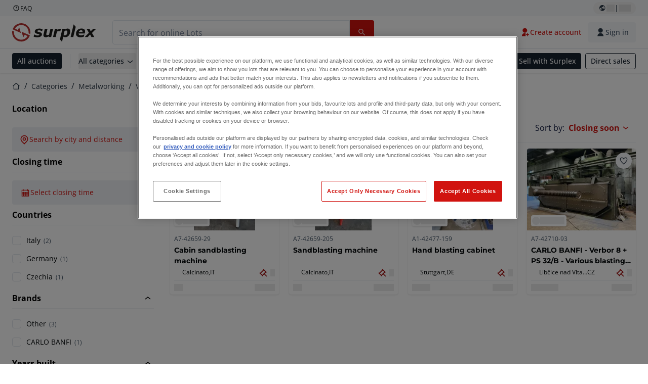

--- FILE ---
content_type: application/javascript; charset=UTF-8
request_url: https://www.surplex.com/_next/static/chunks/5088-c69d21ce66dd610e.js
body_size: 8247
content:
!function(){try{var e="undefined"!=typeof window?window:"undefined"!=typeof global?global:"undefined"!=typeof globalThis?globalThis:"undefined"!=typeof self?self:{};e._sentryModuleMetadata=e._sentryModuleMetadata||{},e._sentryModuleMetadata[(new e.Error).stack]=function(e){for(var t=1;t<arguments.length;t++){var n=arguments[t];if(null!=n)for(var l in n)n.hasOwnProperty(l)&&(e[l]=n[l])}return e}({},e._sentryModuleMetadata[(new e.Error).stack],{"_sentryBundlerPluginAppKey:tba-fe-titan-surplex":!0});var t=(new e.Error).stack;t&&(e._sentryDebugIds=e._sentryDebugIds||{},e._sentryDebugIds[t]="5807a1b0-2530-42b8-91bb-d067c11562f3",e._sentryDebugIdIdentifier="sentry-dbid-5807a1b0-2530-42b8-91bb-d067c11562f3")}catch(e){}}(),(self.webpackChunk_N_E=self.webpackChunk_N_E||[]).push([[5088],{30721:e=>{e.exports={title:"LotsOverview_title__4XO6Z",lotsDetails:"LotsOverview_lotsDetails__uxkvO",grid:"LotsOverview_grid__9XTJb",results:"LotsOverview_results___BFsh",container:"LotsOverview_container__sXhO3",overlay:"LotsOverview_overlay__Rm6vg"}},36201:(e,t,n)=>{"use strict";n.d(t,{j5:()=>r,Iz:()=>i,gp:()=>a});var l=n(4641);function a(e){let{replaceSearchParams:t=!1}=arguments.length>1&&void 0!==arguments[1]?arguments[1]:{},n={...t?{}:Object.fromEntries(new URLSearchParams(window.location.search)),...Object.fromEntries(Object.entries(e).map(e=>{let[t,n]=e;return Array.isArray(n)?[t,n.map(String).join(",")]:[t,String(n)]}))},a=(0,l.GA)(n),r="".concat(window.location.pathname).concat(a?"?".concat(a):"");(0,l.GA)(new URLSearchParams(window.location.search))!==a&&window.history.replaceState({...window.history.state,as:r,url:r},"",r)}function r(){for(var e=arguments.length,t=Array(e),n=0;n<e;n++)t[n]=arguments[n];let a=new URLSearchParams(window.location.search);t.forEach(e=>a.delete(e));let r=(0,l.GA)(a),i="".concat(window.location.pathname).concat(r?"?".concat(r):"");(0,l.GA)(new URLSearchParams(window.location.search))!==r&&window.history.replaceState({...window.history.state,as:i,url:i},"",i)}function i(e,t){let n=function(e,t,n){if(!e)return"/";let l=e;if(n&&l.startsWith(n+"/")?l=l.slice(n.length):n&&l===n&&(l="/"),t){let e="/".concat(t);l===e?l="/":l.startsWith(e+"/")&&(l=l.slice(e.length))}return l.startsWith("/")||(l="/".concat(l)),l}(window.location.pathname+window.location.search,t,"https://www.surplex.com");try{let e=new URL(n,"https://www.surplex.com"),t=new URLSearchParams;for(let n of e.searchParams.keys())for(let l of e.searchParams.getAll(n))t.append(n,l);let l=t.toString();return l?"".concat(e.pathname,"?").concat(l):e.pathname}catch(e){return"/"}}},38912:(e,t,n)=>{"use strict";n.d(t,{Zg:()=>D,jN:()=>E,eL:()=>I,f9:()=>k,Qc:()=>A,En:()=>R,P$:()=>B});var l=n(57774),a=n(67966),r=n(51173),i=n(33321),o=n(64746),s=n(70530),u=n(42011);function c(e){let{open:t,loading:n,list:r,activeIndex:i,listboxId:s,listClassName:u,loadingText:c,noOptionsText:d,getOptionLabel:m,isOptionEqualToValue:f,renderOption:p,value:h,onSelect:g,onMouseEnter:b,hasFetched:v,query:y,enableHighlight:w}=e,x=(0,a.useRef)(null);return((0,a.useEffect)(()=>{var e;if(!t||i<0)return;let n=null==(e=x.current)?void 0:e.children[i];null==n||n.scrollIntoView({block:"nearest"})},[i,t]),t)?(0,l.jsx)("div",{className:(0,o.cn)("absolute z-50 mt-1 w-full overflow-hidden rounded-md border border-c-stroke-neutral-default bg-c-surface-default shadow-md",u),children:(0,l.jsxs)("div",{className:"max-h-64 overflow-auto",role:"listbox",id:s,ref:x,children:[n&&(0,l.jsx)("div",{className:"text-xs px-3 py-2",children:c}),!n&&0===r.length&&(null==v||v)&&(0,l.jsx)("div",{className:"text-xs text-muted-foreground px-3 py-2",children:d}),!n&&r.map((e,t)=>{var n,a;let r=!!h&&f(e,h),u=t===i,c=m(e),d=w?(n=c,(a=y)?n.split(RegExp("(".concat(a.replace(/[.*+?^${}()|[\]\\]/g,"\\$&"),")"),"ig")).map((e,t)=>e.toLowerCase()===a.toLowerCase()?(0,l.jsx)("mark",{className:"bg-c-background-brand-primary-x-subtle-default text-c-text-neutral-obvious-default",children:e},t):(0,l.jsx)("span",{children:e},t)):n):c;return(0,l.jsx)("div",{id:"".concat(s,"-option-").concat(t),role:"option","aria-selected":r,className:(0,o.cn)("text-s-regular cursor-pointer px-3 py-2 hover:bg-c-surface-sunken-default hover:text-c-text-neutral-obvious-default focus:bg-c-surface-sunken-default focus:text-c-text-neutral-obvious-default",u&&"bg-c-surface-sunken-default text-c-text-neutral-obvious-default"),onMouseEnter:()=>b(t),onMouseDown:e=>e.preventDefault(),onClick:()=>g(e),children:p?p(e,{index:t,selected:r,active:u,query:y,label:c,highlightedLabel:d}):(0,l.jsx)("span",{className:"block truncate",children:d})},t)})]})}):null}var d=n(40903);function m(e){var t;return(0,l.jsx)(d.p,{id:e.id,name:null!=(t=e.name)?t:"autocomplete",inputClassName:(0,o.cn)("!max-w-full",e.inputClassName,e.icon&&"!pl-0"),hasCustomLabel:!1,label:e.label,value:e.value,onChange:t=>e.onChange(t.target.value),onFocus:e.onFocus,onBlur:e.onBlur,onKeyDown:e.onKeyDown,placeholder:e.placeholder,disabled:e.disabled,autoComplete:"off","aria-autocomplete":"list","aria-expanded":e["aria-expanded"],"aria-controls":e["aria-controls"],"aria-activedescendant":e["aria-activedescendant"],className:e.className,icon:e.icon})}function f(e){let{options:t,fetchOptions:n,getOptionLabel:r,isOptionEqualToValue:i=(e,t)=>r(e)===r(t),defaultValue:o=null,onChange:s,onInputChange:d,placeholder:f="",minChars:p=3,debounceMs:h=500,disabled:g,id:b="autocomplete-input",name:v,filterOptions:y,className:w,listClassName:x,renderOption:N,noOptionsText:j="",loadingText:C="",inputIconName:S,inputClassName:D,label:k="",enableHighlight:I=!0,ref:A}=e,[B,E]=(0,a.useState)(!1),{selected:R,inputValue:L,setInputValue:_,select:O,updateInput:T}=function(e,t){let[n,l]=(0,a.useState)(e),[r,i]=(0,a.useState)(()=>e?t(e):"");return{selected:n,inputValue:r,setInputValue:i,select:e=>{l(e),i(e?t(e):"")},updateInput:e=>{i(e),n&&l(null)}}}(o,r),{list:F,loading:P,hasFetched:M}=function(e,t,n,l,r,i,o,s){let[c,d]=(0,a.useState)(null!=e?e:[]),[m,f]=(0,a.useState)(!1),[p,{flush:h}]=(0,u.d7)(n.trim(),o,{leading:!0}),[g,b]=(0,a.useState)(!1),v=(0,a.useRef)(""),y=(0,a.useRef)(null);return(0,a.useEffect)(()=>{if(!t){let t=null!=e?e:[],a=n.trim();d(0===a.length?t:l?l(t,a):t.filter(e=>r(e).toLowerCase().includes(a.toLowerCase()))),b(!0)}},[e,n,l,t,r]),(0,a.useEffect)(()=>{if(!t||p.length<i||!s){t&&(d([]),f(!1),b(!1));return}v.current=p,f(!0),(async()=>{try{var e;null==(e=y.current)||e.abort();let n=new AbortController;y.current=n,v.current=p,f(!0),b(!1),h();let l=await t(p,{signal:n.signal});v.current===p&&(d(l),b(!0))}catch(e){e instanceof Error&&"AbortError"!==e.name&&v.current===p&&d([])}finally{v.current===p&&f(!1)}})()},[p,i,t,s,h]),{list:c,loading:m,hasFetched:g}}(t,n,L,y,r,p,h,B),U=(0,a.useCallback)(e=>{O(e),null==s||s(e),E(!1)},[O,s]),{activeIndex:z,setActiveIndex:$,handleKeyDown:G}=function(e,t,n,l){let[r,i]=(0,a.useState)(-1);return(0,a.useEffect)(()=>{i(e.length>0?0:-1)},[e]),{activeIndex:r,setActiveIndex:i,handleKeyDown:a=>{if(!t&&("ArrowDown"===a.key||"ArrowUp"===a.key)){a.preventDefault(),n(!0),i(e.length>0?0:-1);return}if(t)switch(a.key){case"ArrowDown":a.preventDefault(),i(t=>0===e.length?-1:(t+1)%e.length);break;case"ArrowUp":a.preventDefault(),i(t=>0===e.length?-1:(t-1+e.length)%e.length);break;case"Enter":a.preventDefault(),r>=0&&r<e.length&&l(e[r]);break;case"Escape":a.preventDefault(),n(!1)}}}}(F,B,E,U);(0,a.useImperativeHandle)(A,()=>({clearInput:()=>{_(""),E(!1)},clear:()=>{O(null),E(!1),null==s||s(null)},inputValue:L}));let V="".concat(b,"-listbox"),K=z>=0?"".concat(V,"-option-").concat(z):void 0,q=B&&(P||F.length>0||!n||M);return(0,l.jsxs)("div",{className:"relative w-full",children:[(0,l.jsx)(m,{id:b,name:v,label:k,value:L,onChange:e=>{T(e),null==s||s(null),null==d||d(e),E(!0)},onFocus:()=>E(!0),onBlur:()=>{E(!1)},onKeyDown:G,placeholder:f,disabled:g,className:w,inputClassName:D,icon:S,"aria-expanded":q,"aria-controls":V,"aria-activedescendant":K}),(0,l.jsx)(c,{open:q,loading:P,list:F,activeIndex:z,listboxId:V,listClassName:x,loadingText:C,noOptionsText:j,getOptionLabel:r,isOptionEqualToValue:i,renderOption:N,value:R,onSelect:U,onMouseEnter:$,hasFetched:M,query:L,enableHighlight:I})]})}let p=async function(e,t){let n=arguments.length>2&&void 0!==arguments[2]?arguments[2]:{};try{let l="".concat("https://shared-api.tbauctions.com","/storefront-search/coordinates?area=").concat(encodeURIComponent(e),"&maxResults=25"),a=await fetch(l,{signal:n.signal,headers:{"Content-Type":"application/json","Search-Language":t}});if(!a.ok){let e=429===a.status?"citySearchTooManyError":"citySearchDefaultError",t=Error(e);return t.status=a.status,Promise.reject(t)}let r=await a.json();return function(e,t){var n,l;let a=Array.isArray(e)?e:null!=(n=null==e?void 0:e.results)?n:[],r=new Intl.DisplayNames([t],{type:"region"});if(!Array.isArray(a))return[];let i=e=>{if("number"==typeof e&&Number.isFinite(e))return e;if("string"==typeof e&&""!==e.trim()){let t=Number(e);return Number.isFinite(t)?t:null}return null},o=[];for(let e of a){let t=null==e?void 0:e.area,n=null!=(l=null==e?void 0:e.countryCode)?l:"",a="string"==typeof n?n.toUpperCase():"",s=a?r.of(a)||a:"",u=i(null==e?void 0:e.latitude),c=i(null==e?void 0:e.longitude);t&&null!==u&&null!==c&&o.push({area:t,country:s,countryCode:n,latitude:u,longitude:c})}return o}(r,t)}catch(e){if(e instanceof DOMException&&"AbortError"===e.name)return[];if(e instanceof Error)throw e;throw Error("Failed to fetch cities")}},h="tba_recent_cities";function g(){let e=arguments.length>0&&void 0!==arguments[0]?arguments[0]:5;try{let t=window.localStorage.getItem(h);if(!t)return[];let n=JSON.parse(t);if(!Array.isArray(n))return[];return n.filter(Boolean).slice(0,e)}catch(e){return[]}}function b(e,t){return e.latitude===t.latitude&&e.longitude===t.longitude}var v=n(68196);function y(e){let{city:t,label:n,highlightedLabel:a,recent:r=!1,onRemove:o}=e,s=(0,i.c3)();return(0,l.jsxs)("div",{className:"flex items-center justify-between truncate text-c-text-neutral-default",children:[(0,l.jsxs)("span",{className:"flex items-center truncate",children:[(0,l.jsx)(v.I,{name:r?"history-line":"search-line",size:"small",className:"mr-2"}),(0,l.jsx)("span",{className:"truncate",children:null!=a?a:n})]}),r&&o&&(0,l.jsx)("button",{type:"button","aria-label":s("citiesRemoveRecent"),className:"hover:bg-c-background-neutral-muted ml-2 inline-flex items-center rounded p-1",onMouseDown:e=>e.preventDefault(),onClick:e=>{e.preventDefault(),e.stopPropagation(),o(t)},children:(0,l.jsx)(v.I,{name:"close-line",size:"small"})})]})}function w(e){let{onSelect:t,minChars:n=3,defaultValue:u=null,className:c,listClassName:d,ref:m}=e,v=(0,i.c3)(),{locale:w}=(0,r.useRouter)(),x=v("location"),N=v("filtersRadiusCitySearchPlaceholder"),j=(0,a.useMemo)(()=>{try{return new Intl.DisplayNames([w||"en"],{type:"region"})}catch(e){return null}},[w]),C=(0,a.useCallback)(e=>{if(!e)return"";let t=e.toUpperCase();return(null==j?void 0:j.of(t))||t},[j]),S=(0,a.useMemo)(()=>e=>{var t;let n=(null==(t=e.country)?void 0:t.trim())||C(e.countryCode);return n?"".concat(e.area,", ").concat(n):e.area},[C]),{matches:D,useRecents:k,setQuery:I,setIsFocused:A,add:B,remove:E}=function(){let e=arguments.length>0&&void 0!==arguments[0]?arguments[0]:5,[t,n]=(0,a.useState)([]),[l,r]=(0,a.useState)(""),[i,o]=(0,a.useState)(!1);(0,a.useEffect)(()=>{n(g(e))},[e]);let s=(0,a.useCallback)(t=>{!function(e){let t=arguments.length>1&&void 0!==arguments[1]?arguments[1]:5;try{let n=g(t).filter(t=>t.latitude!==e.latitude||t.longitude!==e.longitude),l=[e,...n].slice(0,t);window.localStorage.setItem(h,JSON.stringify(l))}catch(e){}}(t),n(n=>{let l=n.filter(e=>e.latitude!==t.latitude||e.longitude!==t.longitude);return[t,...l].slice(0,e)})},[e]),u=(0,a.useCallback)(e=>{!function(e){arguments.length>1&&void 0!==arguments[1]&&arguments[1];try{let t=g().filter(t=>t.latitude!==e.latitude||t.longitude!==e.longitude);window.localStorage.setItem(h,JSON.stringify(t))}catch(e){}}(e),n(t=>t.filter(t=>t.latitude!==e.latitude||t.longitude!==e.longitude))},[]),c=(0,a.useMemo)(()=>{let e=l.trim().toLowerCase();return e?t.filter(t=>{let n=(t.area||"").toLowerCase(),l=(t.country||"").toLowerCase(),a=(t.countryCode||"").toLowerCase(),r="".concat(n,", ").concat(l);return n.includes(e)||l.includes(e)||a.includes(e)||r.includes(e)}):t},[t,l]),d=i&&c.length>0;return{recents:t,add:s,remove:u,query:l,setQuery:r,isFocused:i,setIsFocused:o,matches:c,useRecents:d}}(),[R,L]=(0,a.useState)(null),_=(0,a.useMemo)(()=>async(e,t)=>{try{return L(null),I(e),await p(e,w,{signal:t.signal})}catch(e){return L(e.message),[]}},[w,I]),O=(0,a.useCallback)(e=>{e&&B(e),t(e)},[B,t]);return(0,l.jsxs)("div",{className:"relative mb-4 w-full",onFocus:()=>A(!0),onBlur:e=>{e.currentTarget.contains(e.relatedTarget)||A(!1)},children:[(0,l.jsx)(f,{ref:m,id:"city-search",name:"city-search",getOptionLabel:S,isOptionEqualToValue:b,defaultValue:u,label:x,onChange:O,onInputChange:e=>I(e),placeholder:N,minChars:n,className:(0,o.cn)("w-full !max-w-full",c),listClassName:d,options:k?D:void 0,fetchOptions:k?void 0:_,noOptionsText:v("citiesNoOptionsText"),loadingText:v("citiesLoadingText"),renderOption:(e,t)=>{let{highlightedLabel:n}=t;return(0,l.jsx)(y,{city:e,label:S(e),highlightedLabel:n,recent:k,onRemove:k?E:void 0})},inputIconName:"search-line",inputClassName:"[&+div>svg]:!size-5"}),R&&(0,l.jsx)("div",{className:"mb-4",children:(0,l.jsx)(s.F,{severity:"warning",iconName:"warning",children:v(null!=R?R:"citySearchDefaultError")})})]})}var x=n(78329),N=n(47219),j=n(92305),C=n(79827);let S=[{label:"25 km",value:"25"},{label:"50 km",value:"50"},{label:"100 km",value:"100"},{label:"250 km",value:"250"}];function D(e){let{onApply:t,onClear:n,defaultCity:r=null,defaultRadius:o="50"}=e,[u,c]=(0,a.useState)(String(o)),[d,m]=(0,a.useState)(r),[f,p]=(0,a.useState)(r),[h,g]=(0,a.useState)(String(o)),[b,y]=(0,a.useState)(!1),[D,k]=(0,a.useState)(null),I=(0,a.useRef)(null),A=(0,a.useRef)({clearInput:()=>{},clear:()=>{},inputValue:""}),B=(0,a.useRef)(!1),E=(0,i.c3)(),R=(0,x.z1)(),L=()=>{var e,t,l,a,r,i;let s=String(o);if(B.current=!1,!f&&h===s&&!d&&u===s){null==(a=A.current)||null==(l=a.clearInput)||l.call(a),null==(i=I.current)||null==(r=i.close)||r.call(i);return}null!==d&&m(null),u!==s&&c(s),null!==f&&p(null),h!==s&&g(s),D&&k(null),null==(t=A.current)||null==(e=t.clear)||e.call(t),null==n||n()},_=async()=>{var e,n;if(d){if(f&&h&&f.area===d.area&&h===u){B.current=!1,null==(e=I.current)||e.close();return}y(!0);try{let e=await (null==t?void 0:t(d,Number(u)));(null==e?void 0:e.hasResults)?(k(null),p(d),g(u),null==(n=I.current)||n.close(),B.current=!1):k(E("filtersRadiusNoResults"))}catch(e){k(E("radiusFilterGenericError"))}finally{y(!1)}}};return(0,a.useEffect)(()=>{if(r)m(r),p(r);else{var e,t,n,l;m(null),p(null),null==(t=A.current)||null==(e=t.clear)||e.call(t),null==(l=A.current)||null==(n=l.clearInput)||n.call(l)}g(String(null!=o?o:"50")),B.current=!1},[r,o]),(0,l.jsx)(C.A,{ref:I,popoverClassName:"md:left-0 md:translate-x-0 top-[unset] w-[calc(100%-2rem)] md:w-[488px]",popoverWrapperClassName:"justify-start",showMobileOverlay:!0,content:(0,l.jsxs)("div",{className:"p-5",children:[(0,l.jsx)("div",{onKeyDown:e=>{"Enter"===e.key&&d&&B.current&&!b&&(e.preventDefault(),_())},children:(0,l.jsx)(w,{ref:A,defaultValue:null!=d?d:r,onSelect:e=>{m(e),B.current=!!e,k(null)}})}),(0,l.jsx)(j.m,{className:"mb-4 box-border",label:E("filtersRadiusDropdownLabel"),labelId:"radiusOptions",options:[...S],value:u,onChange:e=>{c(e),k(null)}}),D&&(0,l.jsx)(s.F,{severity:"warning",className:"mb-4 box-border w-full",iconName:"warning",children:D}),(0,l.jsxs)("div",{className:"flex justify-between",children:[(0,l.jsxs)(N.$n,{onClick:()=>{var e;null==(e=I.current)||e.close(),R.track("Radius filter closed"),k(null)},className:"h-4 px-3.5",color:"primary",variant:"ghost",size:"small",children:[(0,l.jsx)(v.I,{name:"close-line"}),E("close")]}),(0,l.jsxs)("div",{className:"flex items-center gap-2",children:[(0,l.jsx)(N.$n,{onClick:L,className:"h-4 px-3.5",color:"primary",variant:"outline",size:"small",children:E("filtersBarClearFilters")}),(0,l.jsx)(N.$n,{onClick:_,disabled:!d||b,className:"h-4 px-3.5",color:"primary",variant:"fill",size:"small",pending:b,children:E("filterCategoryApply")})]})]})]}),children:(0,l.jsxs)(N.$n,{size:"medium",variant:"subtle",color:"primary",className:"body-s-regular box-border h-full min-h-11 w-full justify-start !font-regular","data-cy":"radius-filter-button",onClick:()=>R.track("Radius filter opened"),rightIcon:f&&(0,l.jsx)("span",{role:"button",tabIndex:0,"aria-label":E("filtersBarClearFilters"),className:"ml-auto",onClick:e=>{e.stopPropagation(),L()},onKeyDown:e=>{("Enter"===e.key||" "===e.key)&&(e.preventDefault(),e.stopPropagation(),L())},children:(0,l.jsx)(v.I,{name:"close-line",size:"medium"})}),children:[(0,l.jsx)(v.I,{name:"map-pin-line",className:"!text-c-icon-brand-primary-default"}),f&&h?(0,l.jsxs)("div",{className:"body-sm-regular flex min-w-0 flex-1 items-center gap-1",children:[(0,l.jsx)("span",{className:"block truncate",children:f.area}),(0,l.jsxs)("span",{className:"shrink-0",children:["(",h," km)"]})]}):E("filtersRadiusSearchByCityAndDistance")]})})}function k(e){let t="string"==typeof e.radius?e.radius:"";if(!t)return null;let n=t.split(",");if(n.length<4)return null;let[l,a,r,i,o]=n,s=Number(a),u=Number(r),c=Number.parseInt(i,10);if(!Number.isFinite(s)||!Number.isFinite(u)||!Number.isFinite(c))return null;let d=(null!=o?o:"").trim();return{area:l,country:function(e){let t=arguments.length>1&&void 0!==arguments[1]?arguments[1]:"undefined"!=typeof navigator?navigator.language:"en";if(!e)return"";try{return new Intl.DisplayNames([t],{type:"region"}).of(e.toUpperCase())||e.toUpperCase()}catch(t){return e.toUpperCase()}}(d),countryCode:d,latitude:s,longitude:u,radius:c}}function I(e,t){var n;return[e.area,e.latitude,e.longitude,t,null!=(n=e.countryCode)?n:""].join(",")}function A(e){if("string"!=typeof e||!e)return;let[t,n,l,a]=e.split(",");if(t&&n&&l&&a)return[t,n,l,a].join(",")}let B=e=>{var t;return{area:e.area,countryCode:null!=(t=e.countryCode)?t:"",latitude:e.latitude,longitude:e.longitude,radius:e.radius}};function E(e){var t;if(!e)return;let n=Number(e.latitude),l=Number(e.longitude),a=Number(e.radius);if(Number.isFinite(n)&&Number.isFinite(l)&&Number.isFinite(a))return{identifier:"radius",area:e.area,latitude:n,longitude:l,radius:a,countryCode:null!=(t=e.countryCode)?t:void 0}}function R(e){if(!e)return;let{area:t,latitude:n,longitude:l,radius:a}=e;if(t&&Number.isFinite(Number(n))&&Number.isFinite(Number(l))&&Number.isFinite(Number(a)))return{area:t,latitude:Number(n),longitude:Number(l),radius:Number(a)}}},49439:(e,t,n)=>{"use strict";n.d(t,{A:()=>d});var l=n(57774),a=n(51173),r=n(33321),i=n(32774),o=n(47219),s=n(68196),u=n(6790),c=n(45797);function d(){let{locale:e,defaultLocale:t}=(0,a.useRouter)(),n=(0,r.c3)();return(0,l.jsx)(c.A,{severity:"info",actionButton:(0,l.jsx)(o.$n,{asChild:!0,variant:"fill",color:"secondary",size:"large",children:(0,l.jsxs)(u.N,{href:(e!==t?"/".concat(e):"")+i.gU,children:[n("completeProfileBannerButton"),(0,l.jsx)(s.I,{name:"arrow-right"})]})}),children:(0,l.jsx)("p",{className:"body-m-regular",children:n("completeProfileBannerText")})})}},55935:(e,t,n)=>{"use strict";n.d(t,{g:()=>A});var l=n(57774),a=n(67966),r=n(51173),i=n(58263),o=n(95242),s=n(62412),u=n(80849),c=n(70139),d=n(87898),m=n(65862),f=n(68803),p=n(64746),h=n(17561),g=n(78329),b=n(43624),v=n(97154),y=n(42731),w=n(58241),x=n.n(w);async function N(e,t,n,l){let{data:a,errors:r}=await (0,y.S)({query:x(),usePlatformVariable:!0,variables:{lotDisplayId:e.displayId,locale:n},options:{headers:{...(0,v.z)(t)}}});if(r)throw JSON.stringify(r);return{lot:{...e,...a.lotDetails.lot,lotBiddingFormShowAutobidInput:null==l?void 0:l.lotBiddingFormShowAutobidInput,lotBiddingFormShowTotalPriceTable:null==l?void 0:l.lotBiddingFormShowTotalPriceTable,showGuaranteedSaleBiddingTitle:null==l?void 0:l.showGuaranteedSaleBiddingTitle,showReservedPriceAndGuaranteedSaleBiddingTitle:null==l?void 0:l.showReservedPriceAndGuaranteedSaleBiddingTitle,showReservedPriceBiddingTitle:null==l?void 0:l.showReservedPriceBiddingTitle,showUnderAllocationBiddingTitle:null==l?void 0:l.showUnderAllocationBiddingTitle,lotBiddingDepositRefundUrl:null==l?void 0:l.lotBiddingDepositRefundUrl},personalizedData:a.lotDetails.personalizedData,deliveryCountries:a.lotDetails.deliveryCountries,collectionDays:a.lotDetails.collectionDays,auction:a.lotDetails.auction}}var j=n(57054),C=n(33321),S=n(30721),D=n.n(S);function k(e){let{title:t,titleElement:n,lotsCount:a}=e,r=(0,C.c3)();return n||(0,l.jsxs)(l.Fragment,{children:[t&&(0,l.jsx)("h2",{className:"heading-4 mb-6",children:t}),"number"==typeof a&&(0,l.jsx)("span",{className:D().results,"data-cy":"auction-lot-count-text",children:r("lotsOverviewResults",{count:a})})]})}function I(e){let{lotsCount:t,title:n,titleElement:a,controls:r,displayInlineFiltersAndControls:i,className:o}=e;return(0,j.U)(768,"max")&&(n||a||t||r)?(0,l.jsx)("div",{className:"mb-3 border-b border-c-stroke-neutral-subtle-default pb-2",children:(0,l.jsxs)("div",{className:(0,p.cn)(D().lotsDetails,"flex-col",o),children:[(0,l.jsx)(k,{title:n,titleElement:a,lotsCount:t}),r]})}):i?(0,l.jsxs)("div",{className:(0,p.cn)("mb-3 flex-row border-b border-c-stroke-neutral-subtle-default pb-2",D().lotsDetails,o),children:[(0,l.jsx)(k,{title:n,titleElement:a,lotsCount:t}),r]}):n||a||t?(0,l.jsx)("div",{className:(0,p.cn)("mb-3 border-b border-c-stroke-neutral-subtle-default pb-2",o),children:(0,l.jsxs)("div",{className:D().lotsDetails,children:[(0,l.jsx)(k,{title:n,titleElement:a,lotsCount:t}),r]})}):null}function A(e){var t,n;let{lots:v,lotsCount:y,emptyContent:w,title:x,titleElement:j,controls:C,className:S,lotBiddingForm:k,showOverlay:A,displayInlineFiltersAndControls:B=!1,navigationSource:E,showBidButton:R=!0,headerClassName:L=""}=e,_=(0,r.useRouter)(),{data:O}=(0,i.useSession)(),{useSFCache:T}=(0,u.Y)(),F=(0,g.z1)(),P=(0,c.Ah)(e=>e.fetchLotsPersonalizedData),M=(0,c.Ah)(e=>e.toggleFavourite),U=(0,c.Ah)(e=>e.lotVolatileData),[z,$]=(0,a.useState)(null);(0,a.useEffect)(()=>{if(null==O?void 0:O.accessToken){let e=new URLSearchParams(document.location.search).get("lotDisplayId");if(e){let t=v.find(t=>(null==t?void 0:t.displayId)===e);t&&V(t)}}},[_.query,O]),(0,a.useEffect)(()=>{void 0!==O&&P({lotIds:v.map(e=>e.id),session:O,replace:!0,useSFCache:T})},[P,v,O,T]);let G=(0,a.useCallback)(e=>{F.track("Lot Card click",{displayId:e.displayId,lotTitle:e.title,bids:e.bidsCount,currentBid:e.currentBidAmount,pagePath:_.pathname})},[F,_.pathname]);async function V(e){O&&$(await N(e,O,_.locale,k))}let K=z?{lotData:{...z.lot,...U[z.lot.id]},lotBiddingData:(0,s.Am)({...z.lot,...U[z.lot.id]})[1],auction:z.auction,userBidStatus:null!=(n=null==(t=U[z.lot.id])?void 0:t.bidStatus)?n:z.personalizedData.bidStatus}:null,{buyerScreeningStatus:q}=(0,f.L6)({platform:null==z?void 0:z.lot.platform,hasLotVolatileData:!0});return(0,l.jsxs)(o.Hb,{lotBidding:K,modalOnly:!0,onModalClose:function(){$(null)},onBidSuccess:function(e){if(v.length&&v[0].auctionId){let t=(0,h.vc)(d.tZ);(0,h.lR)(d.tZ,{...t,[v[0].auctionId]:!0}),M(e,!0)}},buyerScreeningStatus:q,children:[(0,l.jsxs)("section",{className:(0,p.cn)("relative",S),children:[(0,l.jsx)(I,{title:x,titleElement:j,lotsCount:y,controls:C,displayInlineFiltersAndControls:B,className:L}),w||(0,l.jsx)("ul",{className:(0,p.cn)("mb-6",D().grid),"data-cy":"auction-lot-list",children:v.map(e=>(0,l.jsx)("li",{className:D().item,children:(0,l.jsx)(b.Y,{lot:e,onBidClick:e=>V(e),onNavigate:G,showBidButton:R,showBidLabel:!0,showSaleTerm:m.Uo,navigationSource:E})},e.id))})]}),A&&(0,l.jsx)("div",{className:D().overlay})]})}},58241:e=>{e.exports="query LotDetails($lotDisplayId: String!, $locale: String!, $platform: Platform!) {\n  lotDetails: personalizedLotDetails(\n    displayId: $lotDisplayId\n    locale: $locale\n    platform: $platform\n  ) {\n    personalizedData {\n      bidStatus\n      personalizedLotStatus\n      isFavourite\n      maxAutoBidAmount {\n        cents\n        currency\n      }\n      personalisedDepositBadge\n      b2bRestricted\n      buyerScreeningResult\n    }\n    collectionDays {\n      address1\n      city\n      countryCode\n      postalCode\n      days {\n        isByAppointment\n        startDate\n        endDate\n        email\n      }\n    }\n    auction {\n      deliveryCountries\n    }\n    lot {\n      auctioneerId\n      initialAmount {\n        cents\n        currency\n      }\n      minimumBidAmountMet\n      assignedExplicitly\n      vat\n      marginGood\n      markupPercentage\n      nextMinimalBid {\n        cents\n        currency\n      }\n      saleTerm\n      images {\n        alt\n        url\n      }\n    }\n  }\n}"}}]);

--- FILE ---
content_type: application/javascript; charset=UTF-8
request_url: https://www.surplex.com/_next/static/chunks/2631-0b22f3f060883dd2.js
body_size: 5433
content:
!function(){try{var e="undefined"!=typeof window?window:"undefined"!=typeof global?global:"undefined"!=typeof globalThis?globalThis:"undefined"!=typeof self?self:{};e._sentryModuleMetadata=e._sentryModuleMetadata||{},e._sentryModuleMetadata[(new e.Error).stack]=function(e){for(var t=1;t<arguments.length;t++){var n=arguments[t];if(null!=n)for(var a in n)n.hasOwnProperty(a)&&(e[a]=n[a])}return e}({},e._sentryModuleMetadata[(new e.Error).stack],{"_sentryBundlerPluginAppKey:tba-fe-titan-surplex":!0});var t=(new e.Error).stack;t&&(e._sentryDebugIds=e._sentryDebugIds||{},e._sentryDebugIds[t]="ebbd0acd-c687-49a4-855f-fe881d014595",e._sentryDebugIdIdentifier="sentry-dbid-ebbd0acd-c687-49a4-855f-fe881d014595")}catch(e){}}(),(self.webpackChunk_N_E=self.webpackChunk_N_E||[]).push([[2631],{504:(e,t,n)=>{"use strict";function a(e,t){let n=new URLSearchParams({...null!=t?t:{}});return"/a/".concat(e.urlSlug).concat(n.toString()?"?".concat(n):"")}n.d(t,{J:()=>a}),n(35801),n(23044)},26810:e=>{e.exports={root:"Pagination_root__M8Cc_",sticky:"Pagination_sticky__YFuxr",stickyIsStationary:"Pagination_stickyIsStationary__XPR0K",list:"Pagination_list__Z2tvu",pageNumberLink:"Pagination_pageNumberLink__4p22_",pageItem:"Pagination_pageItem__jT_Xd",pageNumber:"Pagination_pageNumber__iwJzK",activePage:"Pagination_activePage__3W7fX",previousLink:"Pagination_previousLink__c1Dtt",nextLink:"Pagination_nextLink__NL83I",disabled:"Pagination_disabled__IWDUf"}},35801:e=>{e.exports="query ($request: AdditionalInformationInput!) {\n  additionalInformation(request: $request) {\n    additionalInformation\n  }\n}"},43624:(e,t,n)=>{"use strict";n.d(t,{Y:()=>A,z:()=>F});var a=n(57774),s=n(65862),l=n(46429),i=n(40796),o=n(67966),r=n(51173),c=n(70139),d=n(64746),u=n(78329),m=n(58263),x=n(33321),f=n(95242),h=n(68803),b=n(47219),g=n(6790);let p=(0,o.createContext)(null);function v(){let e=(0,o.useContext)(p);if(!e)throw Error("LotCard.* component must be rendered as child of LotCard component");return e}var N=n(52260),j=n(44095),y=n(73147),w=n(23916),C=n(68196),I=n(1660),k=n(39229),_=n(64943),S=n(2242),L=n(93412),P=n(93705),B=n(7147),E=n(41845),D=n(50504),R=n(35675);function z(e){let{lot:t,navigationSource:n,content:s,action:l,imageBlock:i,onNavigate:m,onBidClick:x,segmentEventNames:f,className:h,isLotClickable:b}=e,g=(0,u.z1)(),v=(0,r.useRouter)(),N=(0,c.Ah)(e=>e.lotVolatileData[t.id]),j=(0,o.useMemo)(()=>({...t,...N,currentBidAmount:{cents:(null==N?void 0:N.currentPriceInCents)||t.currentBidAmount.cents,currency:t.currentBidAmount.currency},userBidStatus:null==N?void 0:N.bidStatus}),[t,N]),y=(0,o.useCallback)(e=>{e&&g.track(e),null==m||m(j)},[g,j,m]),w=(0,o.useMemo)(()=>{let e="/l/".concat(encodeURIComponent(j.urlSlug)).concat(n?"?".concat(new URLSearchParams({source:n})):"");return{lot:j,lotHref:e,userBidStatus:null==N?void 0:N.bidStatus,onBidClick:x,tryNavigate:y,segmentEventNames:f,buyerScreeningResult:null==N?void 0:N.buyerScreeningResult,isLotVolatileDataLoaded:!!N}},[j,n,N,x,y,f]),C=e=>{b&&(y(),v.push(w.lotHref))};return(0,a.jsx)(p.Provider,{value:w,children:(0,a.jsxs)("div",{className:(0,d.cn)("group/card relative flex h-full w-full flex-col",h),"data-cy":"lot-card",tabIndex:-1,children:[(0,a.jsx)("a",{className:"absolute inset-0 focus-visible:after:absolute focus-visible:after:inset-[2px] focus-visible:after:z-10 focus-visible:after:ring-4 focus-visible:after:ring-c-background-brand-primary-obvious-focus",tabIndex:0,onClick:C,onKeyDown:e=>{("Enter"===e.key||" "===e.key)&&C(e)}}),i,s,l]})})}function A(e){let{lot:t,onBidClick:n,segmentEventNames:o,navigationSource:r,showBidButton:c,showSaleTerm:d,onNavigate:u}=e,m=(0,a.jsxs)(z.ImageBlock,{className:"overflow-hidden",children:[(0,a.jsx)(z.Image,{imageContainerClassName:"transition-transform duration-700 md:group-hover/card:scale-105",imageWrapperClassName:"rounded-t"}),(0,a.jsxs)("div",{className:"absolute left-0 top-0 flex w-full items-center justify-between p-1 md:p-2",children:[(0,a.jsx)(z.Status,{}),t.biddingStatus!==l.ef.CLOSED&&(0,a.jsx)(z.FollowButton,{doNotRedirect:!0})]}),(0,a.jsx)("div",{className:"absolute bottom-1 left-1 rounded bg-c-background-neutral-x-subtle-default py-0.5 pl-0.5 pr-1 shadow md:bottom-2 md:left-2",children:(0,a.jsx)(z.Countdown,{closedLotIcon:"auction-line",className:"body-xs-regular !leading-none text-c-text-neutral-obvious-default"})})]}),x=(0,a.jsxs)(a.Fragment,{children:[(0,a.jsx)("div",{className:"flex flex-grow items-end",children:(0,a.jsxs)("div",{className:"mb-1 grid w-full grid-flow-col grid-cols-[1fr,max-content] grid-rows-[max-content,max-content] items-center gap-x-2",children:[(0,a.jsx)(z.Location,{className:"body-xs-regular relative my-1 flex justify-start overflow-hidden",iconFlagClassNames:"size-4",locationTextClassNames:"flex truncate",cityClassNames:"w-full truncate",showCity:!0,countryCodeOnly:!0}),t.biddingStatus!==l.ef.CLOSED&&d&&t.saleTerm&&(0,a.jsx)(z.ReservedPrice,{children:(0,a.jsx)(i.Q,{size:"small",saleTermStatus:t.saleTerm})}),s.Vz&&(0,a.jsx)(z.BidsCount,{hideLabel:!0,iconName:"auction-hammer-line-custom",bidCountValueClassName:"text-c-text-brand-primary-obvious-default body-s-medium md:body-m-medium",iconClassName:"size-5 text-c-icon-brand-primary-obvious-default mr-1",persistIcon:!0,className:"row-span-2 self-end"})]})}),(0,a.jsx)("hr",{className:"mb-1 text-c-stroke-neutral-default"}),(0,a.jsxs)("div",{className:"flex min-h-6 items-center justify-between pb-1",children:[(0,a.jsx)(z.BidInfo,{priceClassName:"heading-5",hideFractionDigits:!0,showLabel:!1,showDisplayCurrencyValue:s.Vz}),!s.Vz&&(0,a.jsx)(z.BidsCount,{hideLabel:!0,iconName:"auction-hammer-line-custom",bidCountValueClassName:"text-c-text-brand-primary-obvious-default body-s-medium md:body-m-medium",iconClassName:"size-5 text-c-icon-brand-primary-obvious-default mr-1",persistIcon:!0})]})]}),f=(0,a.jsxs)(z.Content,{className:"justify-between px-2 pb-0 pt-0 text-c-text-neutral-obvious-default",children:[(0,a.jsx)(z.Title,{displayIdClassName:"body-xs-regular text-c-text-neutral-subtle-default mb-1",className:"heading-6 mt-0 line-clamp-2 text-c-text-neutral-obvious-default",showLotId:s.Wx}),x]}),h=(0,a.jsxs)(a.Fragment,{children:[c&&s.M7?(0,a.jsx)(z.Action,{className:"px-2 pb-2",buttonClassName:"w-full",buttonRounded:!0}):null,(0,a.jsx)(z.HiddenOverlay,{})]});return(0,a.jsx)(z,{className:"cursor-pointer overflow-hidden rounded bg-c-background-neutral-x-subtle-default shadow",lot:t,onBidClick:n,segmentEventNames:o,navigationSource:r,onNavigate:u,isLotClickable:!0,imageBlock:m,content:f,action:h})}function F(e){let{className:t}=e;return(0,a.jsxs)("div",{className:(0,d.cn)("bg-white w-full rounded-lg shadow-md",t),children:[(0,a.jsx)(y.h,{className:"h-40 w-full rounded"}),(0,a.jsx)("div",{className:"mt-4 flex items-center px-2",children:(0,a.jsx)(y.h,{className:"h-4 w-3/4 rounded"})}),(0,a.jsxs)("div",{className:"mt-2 flex items-center px-2",children:[(0,a.jsx)(y.h,{className:"h-4 w-6"}),(0,a.jsx)(y.h,{className:"ml-2 h-4 w-1/2"})]}),(0,a.jsxs)("div",{className:"mt-2 flex justify-between space-x-2 px-2",children:[(0,a.jsx)(y.h,{className:"h-6 w-10"}),(0,a.jsx)(y.h,{className:"mb-2 h-6 w-6 rounded-full"})]})]})}z.ImageBlock=function(e){let{children:t,className:n}=e;return(0,a.jsx)("div",{className:(0,d.cn)("relative",n),children:t})},z.Image=function(e){var t,n;let{imageContainerClassName:s,imageWrapperClassName:l}=e,{lot:i,lotHref:o,tryNavigate:r,segmentEventNames:c}=v();return(0,a.jsx)(g.N,{href:o,tabIndex:-1,onClick:e=>{e.stopPropagation(),r(null==c?void 0:c.onImageClickedEventName)},children:(0,a.jsx)("div",{className:(0,d.cn)(s),children:(0,a.jsx)(L.E,{width:4,height:3,className:l,children:(0,a.jsx)(P.k,{className:"h-full w-full object-cover object-center",src:null!=(n=null==(t=i.image)?void 0:t.url)?n:"",alt:i.title,overrides:S.ts,sizes:S.yk})})})})},z.Status=function(e){let{className:t}=e,{lot:n,userBidStatus:s}=v(),{data:i}=(0,m.useSession)(),o=(0,x.c3)();return n.biddingStatus===l.ef.CLOSED&&s===l.zI.HIGHEST&&n.saleTerm===E.ef.CLOSED_ALLOCATION_PENDING?(0,a.jsx)(D.R,{lot:n,userBidStatus:l.zI.HIGHEST,lotIsUnderAllocation:!0,className:"label"}):n.biddingStatus!==l.ef.CLOSED||i&&s!==l.zI.NO_BID?(0,a.jsx)("div",{className:(0,d.cn)("flex items-center",t),children:(0,a.jsx)(D.R,{lot:n,userBidStatus:s,className:"label"})}):(0,a.jsx)(R.v,{color:"info",children:o("lotClosed")})},z.FollowButton=function(e){var t;let{className:n,iconActiveClassName:i,iconClassName:o,buttonSize:r="medium",doNotRedirect:u}=e,m=(0,c.Ah)(e=>e.toggleFavourite),{lot:x,userBidStatus:f}=v(),h=!!(0,c.Ah)(e=>e.initLotFavouriteState[x.id])==!!x.isFavourite?0:x.isFavourite?1:-1,b=(null!=(t=x.followersCount)?t:0)+h;return(0,a.jsx)(_.A,{lot:x,className:(0,d.cn)("h-auto gap-1.5 rounded-full bg-c-surface-default p-1.5 text-body-body-xs-default text-c-text-neutral-obvious-default shadow hover:bg-c-surface-default hover:text-c-text-neutral-obvious-default",b>0&&"pr-2.5",n),iconClassName:(0,d.cn)("text-c-icon-brand-primary-default",o),iconActiveClassName:i,isUnfollowingEnabled:f!==l.zI.HIGHEST,variant:"subtle",color:s.o,size:r,disabled:x.hidden,volatileFavouriteCallback:m,isLotFavourite:x.isFavourite,followersCount:s.WL?b:void 0,doNotRedirect:u})},z.Content=function(e){let{children:t,className:n}=e;return(0,a.jsx)("div",{className:(0,d.cn)("relative flex flex-grow flex-col justify-between",n),children:t})},z.Title=function(e){let{showLotId:t,className:n,wrapperClassName:s,displayIdClassName:l}=e,{lot:i,lotHref:o,tryNavigate:r,segmentEventNames:c}=v();return(0,a.jsxs)("div",{className:(0,d.cn)("relative pt-2",s),children:[t&&(0,a.jsx)("p",{className:l,"data-cy":"display-id-text",children:i.displayId}),(0,a.jsx)(g.N,{href:o,tabIndex:-1,onClick:e=>{e.stopPropagation(),r(null==c?void 0:c.onTitleClickedEventName)},title:i.title,className:(0,d.cn)("no-underline",n),"data-cy":"title-link",children:i.title})]})},z.BidInfo=function(e){let{className:t,priceClassName:n,showLabel:s=!0,showDisplayCurrencyValue:i,hideFractionDigits:o}=e,{lot:r,isLotVolatileDataLoaded:c}=v(),u=(0,x.c3)(),{formatCurrency:m}=(0,j.$)(),{convertToDisplayCurrency:f,isLoading:h}=(0,N.zJ)(),b=f(r.currentBidAmount),g=m(r.currentBidAmount,{...o&&{minimumFractionDigits:0,maximumFractionDigits:0}}),p=i&&b?m(b):null,w=g.length;return(0,a.jsxs)("div",{className:(0,d.cn)("w-full",t),children:[s&&(0,a.jsx)("span",{children:u(r.biddingStatus===l.ef.CLOSED&&r.currentBidAmount?"finalBid":r.bidsCount?"currentBid":"initialBid")}),(0,a.jsxs)("p",{className:(0,d.cn)("flex w-full flex-wrap items-center justify-between",n),"data-cy":"bid-text",children:[(0,a.jsx)("span",{children:c?g:(0,a.jsx)(y.h,{style:{width:"".concat(9*w,"px")}})}),i&&(0,a.jsx)("span",{className:"label-xs",children:h?(0,a.jsx)(y.h,{className:"w-10"}):p&&"≈ ".concat(p)})]})]})},z.BidsCount=function(e){let{hideLabel:t,bidCountValueClassName:n,iconClassName:s,iconName:l="auction-hammer-line-custom",persistIcon:i=!1,className:o}=e,{lot:r,isLotVolatileDataLoaded:c}=v(),{appData:u}=(0,w.QS)(),m=(0,x.c3)(),f=!i&&Number(r.bidsCount)>u.bidsTrendingThreshold,h=r.bidsCount.toString().length,b=c?r.bidsCount:(0,a.jsx)(y.h,{style:{width:"".concat(9*h,"px")}});return(0,a.jsxs)("div",{className:(0,d.cn)("flex items-center",o),children:[(0,a.jsx)(C.I,{name:f?"fire-colored":l,className:(0,d.cn)("top-0",s)}),(0,a.jsx)("span",{className:n,"data-cy":"bid-count-text",children:t?b:m("lotBids",{count:r.bidsCount})})]})},z.Location=function(e){let{className:t,defaultPinIcon:n,showCity:s,iconFlagClassNames:l,cityClassNames:i,locationTextClassNames:o,countryCodeOnly:r}=e,{lot:c}=v(),u=(0,B.o)("region"),{countryCode:m}=c.location,{city:x}=c.location;return m?(0,a.jsxs)("div",{className:(0,d.cn)("mt-3 flex items-center gap-1 sm:max-w-[80%]",t),"data-cy":"location-text",children:[n?(0,a.jsx)(C.I,{name:"location"}):(0,a.jsx)("div",{children:(0,a.jsx)(C.W,{className:l,value:m})}),(0,a.jsxs)("p",{className:(0,d.cn)(o),children:[(0,a.jsxs)("span",{className:i,children:[s&&"".concat(x,",")," "]}),r?m.toUpperCase():u.of(m.toUpperCase())]})]}):null},z.Countdown=function(e){let{className:t,closedLotIcon:n="auction-hammer-line-custom",openingLotIcon:s="calendar-schedule-line"}=e,l=(0,I.M)(),{lot:i}=v();return(0,a.jsx)(k.Gi,{className:t,closingClassName:"text-c-text-danger-default",biddingStatus:i.biddingStatus,startDate:i.startDate,endDate:i.endDate,finishedContent:l(i.biddingStatus,"lotClosing","lotClosed",i.endDate),closedLotIcon:n,openingLotIcon:s})},z.Action=function(e){let{className:t,buttonRounded:n,buttonClassName:i}=e,{lot:o,onBidClick:r,lotHref:c,tryNavigate:d,segmentEventNames:u}=v(),p=(0,x.c3)(),{openBidModal:N}=(0,f.Iz)(),{data:j}=(0,m.useSession)(),{isScreenedBuyerRestricted:y,isLoading:w}=(0,h.L6)({buyerScreeningResult:o.buyerScreeningResult,platform:o.platform,hasLotVolatileData:!0});return j?(0,a.jsx)("div",{className:t,children:w?null:!r||o.biddingStatus!==l.ef.OPEN||o.b2bRestricted||y?(0,a.jsx)(b.$n,{onClick:e=>{e.stopPropagation(),d(null==u?void 0:u.onViewClickedEventName)},className:i,variant:"outline",size:"large",color:s.W8,"aria-label":p("lotCardBidNowOnLot",{lot:o.title}),testId:"bid-button",disabled:o.hidden,rounded:n,asChild:!0,children:(0,a.jsx)(g.N,{href:c,children:p("lotCardViewNow")})}):(0,a.jsx)(b.$n,{onClick:e=>{e.stopPropagation(),N(),null==r||r(o)},className:i,size:"large",color:s.W8,"aria-label":p("lotCardBidNowOnLot",{lot:o.title}),testId:"bid-button",disabled:o.hidden,rounded:n,children:p("lotCardBidNow")})}):null},z.ActionBlock=function(e){let{children:t,className:n}=e;return(0,a.jsx)("div",{className:(0,d.cn)(n),children:t})},z.MaxAutoBid=function(e){let{maxAutoBid:t,priceLabelClassName:n}=e,{formatCurrency:s}=(0,j.$)();return t?(0,a.jsxs)("p",{className:"flex items-center",children:[(0,a.jsx)(C.I,{name:"auto-bid"}),(0,a.jsx)("span",{className:n,children:s(t)})]}):null},z.ReservedPrice=function(e){let{children:t,className:n}=e;return(0,a.jsx)("div",{className:n,children:t})},z.HiddenOverlay=function(e){let{className:t}=e,n=(0,x.c3)(),{lot:s}=v();return s.hidden?(0,a.jsx)("div",{className:(0,d.cn)("absolute left-0 top-0 flex h-full w-full select-none items-center justify-center bg-c-surface-overlay-default/90 text-c-text-neutral-default opacity-0 transition-opacity group-hover/card:opacity-100",t),children:(0,a.jsx)("p",{children:n("noLongerAvailable")})}):null}},84753:(e,t,n)=>{"use strict";n.d(t,{d:()=>m});var a=n(57774),s=n(67966),l=n(51173),i=n(33321),o=n(64746),r=n(68196),c=n(6790),d=n(26810),u=n.n(d);function m(e){let{activePage:t,className:d,pageCount:m,useShallow:x=!1,additionalParams:f,onItemClick:h,isSticky:b}=e,g=(0,i.c3)(),p=(0,l.useRouter)(),v=function(e,t){let n=arguments.length>2&&void 0!==arguments[2]?arguments[2]:1,a=arguments.length>3&&void 0!==arguments[3]?arguments[3]:"...";if(t<=1)return[1];let s=[e];for(let t=1;t<=n;t+=1)s.push(e+t),s.unshift(e-t);1===n&&1===e&&s.push(3),1===n&&e===t&&s.unshift(t-2);let l=s.filter(e=>e>1&&e<t),i=e===n+2+1&&2!==l[0],o=e===t-n-2&&l[l.length-1]!==t-1;return i&&l.unshift(2),o&&l.push(t-1),e>n+2+1&&l.unshift(a),e<t-n-2&&l.push(a),[1,...l,t]}(t,m,1,"..."),N=(0,s.useRef)(null),[j,y]=(0,s.useState)(!1),w=e=>{var t;let a=null==(t=n.g.window)?void 0:t.location;if(a){let t=null==a?void 0:a.pathname,n=Object.fromEntries(new URLSearchParams(null==a?void 0:a.search).entries());return"".concat(t,"?").concat(new URLSearchParams({...n,...f,page:"".concat(e)}).toString())}return{pathname:p.pathname,query:{...p.query,...f,page:"".concat(e)}}};return(0,s.useEffect)(()=>{let e=N.current;function t(){if(e){var t;let n=e.getBoundingClientRect(),a=null==(t=e.parentElement)?void 0:t.getBoundingClientRect();a&&Math.ceil(n.bottom)===Math.ceil(a.bottom)?y(!0):y(!1)}}return window.addEventListener("scroll",t,{passive:!0}),()=>{window.removeEventListener("scroll",t)}},[]),(0,a.jsx)("nav",{className:(0,o.cn)(u().root,d,b&&u().sticky,j&&u().stickyIsStationary),"aria-label":"pagination",ref:N,children:(0,a.jsxs)("ul",{className:u().list,"data-cy":"pagination",children:[(0,a.jsx)("li",{children:t<=1?(0,a.jsxs)("div",{className:u().disabled,children:[(0,a.jsx)("span",{className:"sr-only",children:g("paginationPreviousPage")}),(0,a.jsx)(r.I,{name:"chevron-left",className:u().icon})]}):(0,a.jsx)(c.N,{shallow:x,href:w(t-1),onClick:()=>null==h?void 0:h("prev",t-1),className:u().previousLink,children:(0,a.jsxs)(a.Fragment,{children:[(0,a.jsx)("span",{className:"sr-only",children:g("paginationPreviousPage")}),(0,a.jsx)(r.I,{name:"chevron-left",className:u().icon})]})})}),v.map((e,n)=>(0,a.jsx)("li",{className:u().pageItem,children:t===e||"string"==typeof e?(0,a.jsx)("span",{"aria-current":t===e&&"page",className:(0,o.cn)(u().pageNumber,t===e&&u().activePage),children:e}):(0,a.jsx)(c.N,{shallow:x,href:w(e),className:u().pageNumberLink,onClick:()=>null==h?void 0:h("page",e),children:(0,a.jsxs)(a.Fragment,{children:[(0,a.jsx)("span",{className:"sr-only",children:g("paginationPage")}),e]})})},"pagination-".concat(e,"-").concat(n))),(0,a.jsx)("li",{children:t===m?(0,a.jsxs)("div",{className:u().disabled,children:[(0,a.jsx)("span",{className:"sr-only",children:g("paginationNextPage")}),(0,a.jsx)(r.I,{name:"chevron-right",className:u().icon})]}):(0,a.jsx)(c.N,{shallow:x,href:w(t+1),className:u().nextLink,onClick:()=>null==h?void 0:h("next",t+1),"data-cy":"pagination-next-link",children:(0,a.jsxs)(a.Fragment,{children:[(0,a.jsx)("span",{className:"sr-only",children:g("paginationNextPage")}),(0,a.jsx)(r.I,{name:"chevron-right",className:u().icon})]})})})]})})}}}]);